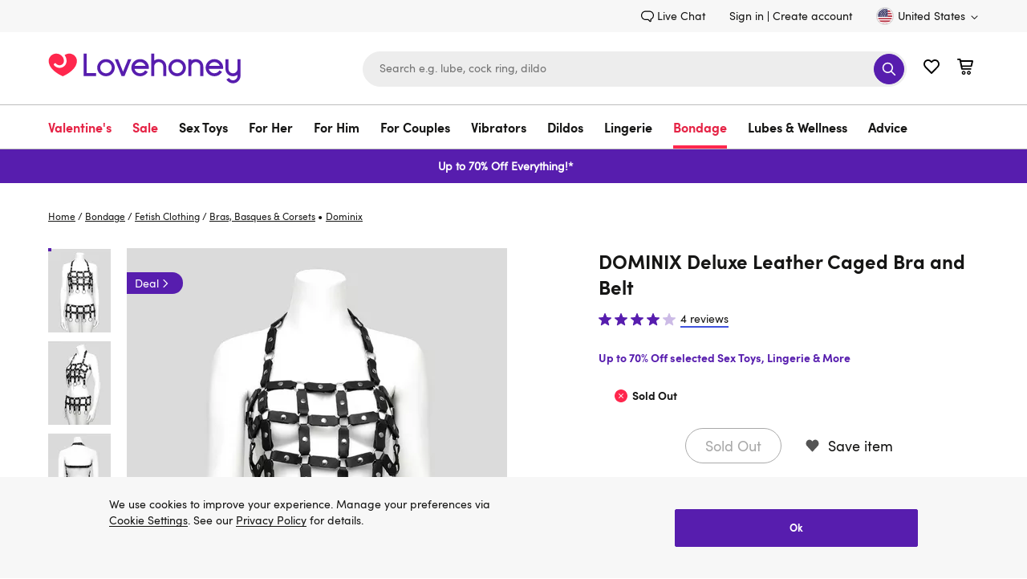

--- FILE ---
content_type: image/svg+xml
request_url: https://www.lovehoney.com/on/demandware.static/Sites-lvhn-us-Site/-/default/dw080efa21/images/noimagelarge.svg
body_size: 242
content:
<svg width="300" height="400" viewBox="0 0 300 400" fill="none" xmlns="http://www.w3.org/2000/svg">
<rect width="300" height="400" fill="white"/>
<path d="M150.046 240.972C139.97 236.634 102.472 216.593 102.472 187.026C102.472 172.549 114.021 160.713 128.146 160.713C137.348 160.713 145.491 165.712 150 173.21C152.439 177.218 153.819 181.98 153.819 187.026C153.819 195.325 147.24 202.069 139.142 202.069C134.587 202.069 130.492 199.947 127.824 196.599C126.351 194.571 123.545 194.147 121.566 195.703C119.588 197.212 119.174 200.088 120.692 202.116C121.244 202.823 121.842 203.483 122.486 204.144C126.949 208.717 132.885 211.217 139.188 211.217C145.491 211.217 151.426 208.717 155.889 204.144C160.352 199.57 162.791 193.486 162.791 187.026C162.791 179.246 160.352 172.031 156.165 166.183C160.49 162.741 165.965 160.666 171.854 160.666C186.025 160.666 197.528 172.455 197.528 186.979C197.62 216.593 160.122 236.634 150.046 240.972Z" fill="#D8D8D8"/>
</svg>

--- FILE ---
content_type: text/javascript; charset=utf-8
request_url: https://p.cquotient.com/pebble?tla=bdpc-lvhn-us&activityType=viewProduct&callback=CQuotient._act_callback0&cookieId=acCYPAmlRxxa6UP5NNfEqKAzfp&userId=&emailId=&product=id%3A%3Aa46478%7C%7Csku%3A%3A83537%7C%7Ctype%3A%3A%7C%7Calt_id%3A%3A&realm=BDPC&siteId=lvhn-us&instanceType=prd&locale=en_US&referrer=&currentLocation=https%3A%2F%2Fwww.lovehoney.com%2Fbondage%2Ffetish-clothing%2Fbras-basques-corsets%2Fp%2Fdominix-deluxe-leather-caged-bra-and-belt%2Fa46478g83537.html&ls=true&_=1769136092079&v=v3.1.3&fbPixelId=__UNKNOWN__&json=%7B%22cookieId%22%3A%22acCYPAmlRxxa6UP5NNfEqKAzfp%22%2C%22userId%22%3A%22%22%2C%22emailId%22%3A%22%22%2C%22product%22%3A%7B%22id%22%3A%22a46478%22%2C%22sku%22%3A%2283537%22%2C%22type%22%3A%22%22%2C%22alt_id%22%3A%22%22%7D%2C%22realm%22%3A%22BDPC%22%2C%22siteId%22%3A%22lvhn-us%22%2C%22instanceType%22%3A%22prd%22%2C%22locale%22%3A%22en_US%22%2C%22referrer%22%3A%22%22%2C%22currentLocation%22%3A%22https%3A%2F%2Fwww.lovehoney.com%2Fbondage%2Ffetish-clothing%2Fbras-basques-corsets%2Fp%2Fdominix-deluxe-leather-caged-bra-and-belt%2Fa46478g83537.html%22%2C%22ls%22%3Atrue%2C%22_%22%3A1769136092079%2C%22v%22%3A%22v3.1.3%22%2C%22fbPixelId%22%3A%22__UNKNOWN__%22%7D
body_size: 392
content:
/**/ typeof CQuotient._act_callback0 === 'function' && CQuotient._act_callback0([{"k":"__cq_uuid","v":"acCYPAmlRxxa6UP5NNfEqKAzfp","m":34128000},{"k":"__cq_bc","v":"%7B%22bdpc-lvhn-us%22%3A%5B%7B%22id%22%3A%22a46478%22%2C%22sku%22%3A%2283537%22%7D%5D%7D","m":2592000},{"k":"__cq_seg","v":"0~0.00!1~0.00!2~0.00!3~0.00!4~0.00!5~0.00!6~0.00!7~0.00!8~0.00!9~0.00","m":2592000}]);

--- FILE ---
content_type: application/javascript
request_url: https://forms.lovehoney.com/a4flkt7l2b/z9gd/44904/www.lovehoney.com/jsonp/z?cb=1769136105655&dre=l&callback=jQuery36406604151223300634_1769136105634&_=1769136105635
body_size: 1008
content:
jQuery36406604151223300634_1769136105634({"success":true,"dre":"l","response":"[base64].kCDQsejSYzQyDyyEQBBwAF8SGoJHIbGwAFQ2RjoiQWAA-3mazQs1AApDYwJipJiIOiKDZMWR0WoLAASLAAPQAVgA.[base64]"});

--- FILE ---
content_type: application/x-javascript; charset=utf-8
request_url: https://mon.lovehoney.com/f/trk/4/s/a-ff3fb5ff/p/sfcc.lovehoney.com/1445314602-0?mr=t1706796634&mi=%275.1135795408.1769136084256%27&cs=!t&e=!(viewProduct,viewPage,gt)&p=!((productId:a46478,sku:a46478g83537))&pt=product_page&bc=!(%27Bondage+%3E+Fetish+Clothing+%3E+Bras,+Basques+%26+Corsets%27)&cv=(accountType:%270%27,activeOffer:null,codedOffer:false,site:www.lovehoney.com,user_id:%27%27,user_login:false,zeroPriceProduct:false)&r=%27%27&sw=1280&sh=720&sc=24&j=!f&tg=!(!(79595),!(81498),!(79941))&u=%27https://www.lovehoney.com/bondage/fetish-clothing/bras-basques-corsets/p/dominix-deluxe-leather-caged-bra-and-belt/a46478g83537.html%27&fl=!f&hvc=!t&eoq=!t
body_size: 11914
content:
monetate.r4("1445314602-0",[{"args":[1769136091.097788],"op":"sst"},{"args":[{"content":"","discriminator":"ref","ref":"810/5484596.js","type":"javascript"},1],"actionId":5429501,"op":"insertJavascript"},{"args":[{"content":"","discriminator":"ref","ref":"810/4182942.js","type":"javascript"},1],"actionId":4414800,"op":"insertJavascript"},{"args":[{"content":"","discriminator":"ref","ref":"810/5034676.js","type":"javascript"},1],"actionId":5055253,"op":"insertJavascript"},{"args":[{"content":"","discriminator":"ref","ref":"810/5317138.js","type":"javascript"},1],"actionId":4926916,"op":"insertJavascript"},{"args":[{"content":"(function(window) { \n  \n    var CrossSellsViewAll = document.querySelector(\".product_detail-info\").querySelector(\".cross_sell\").querySelector(\".cross_sell-header\").querySelector('button');\n  \n  \n  if ( CrossSellsViewAll) {\n\n\n     window.monetateQ = window.monetateQ || [];\n     window.monetateQ.push([\"setPageType\", window.monetatePageData.pageType]);\n     window.monetateQ.push([\"setCustomVariables\",[{ name: \"site\", value: window.monetatePageData.site }],]);\n     monetateQ.push([\n       \n       'setCustomVariables', \n       [{name: 'PDPCrossSellsViewMore', value: 'true'}]\n     ]); \n    \n    window.monetateQ.push([\"trackData\", { nonPageView: true }]);\n  }\n     \n  \n})(window);\n\n\n\n\n\n\n  \n\n    \n    ","discriminator":"content","ref":"810/5406004.js","type":"javascript"},1],"actionId":4119211,"op":"insertJavascript"},{"args":[{"content":"","discriminator":"ref","ref":"810/5406008.js","type":"javascript"},1],"actionId":4063444,"op":"insertJavascript"},{"args":[{"content":"(() => {\nconst EXPERIENCE = \"generation-delayed-signup-modal\";\nconst LOCAL = false;\n\n\nconst scriptElement = document.createElement(\"script\");\nscriptElement.src = LOCAL ? `https://localhost:9000/${EXPERIENCE}.js` :  `https://d1yx7tdtmlx1ll.cloudfront.net/${EXPERIENCE}.js`;\ndocument.head.append(scriptElement);\n})();","discriminator":"content","ref":"810/5211642.js","type":"javascript"},1],"actionId":4825106,"op":"insertJavascript"},{"args":[{"content":"","discriminator":"ref","ref":"810/3505389.css","type":"css"}],"actionId":3768947,"op":"insertCSS"},{"args":[{"content":"","discriminator":"ref","ref":"810/4838069.js","type":"javascript"},1],"actionId":3768948,"op":"insertJavascript"},{"args":[{"content":"","discriminator":"ref","ref":"810/5406021.js","type":"javascript"},1],"actionId":5048930,"op":"insertJavascript"},{"args":[{"content":"//(function (window) {\nvar observer = new IntersectionObserver(function(entries) {\n\t// isIntersecting is true when element and viewport are overlapping\n\t// isIntersecting is false when element and viewport don't overlap\n\tif(entries[0].isIntersecting === true){\n\t\tconsole.log('Product Description has just become visible on screen');\n           \n      window.monetateQ = window.monetateQ || [];\n      monetateQ.push([\n        \"setCustomVariables\",\n        [{ name: \"DescriptionInViewport\", value: \"true\" }],\n      ]);\n\n      window.monetateQ.push([\"trackData\"]);\n      \n      observer.unobserve(document.querySelector(\"#sectionDescription\"));\n      return;\n      \n      \n    }\n}, { threshold: [0] });\n\nobserver.observe(document.querySelector(\"#sectionDescription\"));\n//})(window);","discriminator":"content","ref":"810/4594813.js","type":"javascript"},0],"actionId":4702206,"op":"insertJavascript"},{"args":[{"content":"(() => {\nconst EXPERIENCE = \"381.2-ET-generation\";\nconst LOCAL = false;\n\nconst scriptElement = document.createElement(\"script\");\nscriptElement.src = LOCAL ? `https://localhost:9000/${EXPERIENCE}.js` :  `https://d1yx7tdtmlx1ll.cloudfront.net/${EXPERIENCE}.js`;\ndocument.head.append(scriptElement);\n})();","discriminator":"content","ref":"810/4740045.js","type":"javascript"},1],"actionId":4818796,"op":"insertJavascript"},{"args":[{"content":"//(function (window) {\nvar observer = new IntersectionObserver(function(entries) {\n\t// isIntersecting is true when element and viewport are overlapping\n\t// isIntersecting is false when element and viewport don't overlap\n\tif(entries[0].isIntersecting === true){\n\t\tconsole.log('Product Description has just become visible on screen');\n           \n      window.monetateQ = window.monetateQ || [];\n      monetateQ.push([\n        \"setCustomVariables\",\n        [{ name: \"DescriptionInViewport2\", value: \"true\" }],\n      ]);\n\n      window.monetateQ.push([\"trackData\"]);\n      \n      observer.unobserve(document.querySelector(\"#sectionDescription\"));\n      return;\n      \n      \n    }\n}, { threshold: [0] });\n\nobserver.observe(document.querySelector(\"#sectionDescription\"));\n//})(window);","discriminator":"content","ref":"810/4749801.js","type":"javascript"},1],"actionId":4826481,"op":"insertJavascript"},{"args":[{"content":"const observer = new IntersectionObserver(entries => {\n  entries.forEach(entry => {\n    if (entry.isIntersecting === true) {\n      console.log(entry.target + ' has just become visible on screen');\n\n      window.monetateQ = window.monetateQ || [];\n      monetateQ.push([\n        \"setCustomVariables\",\n        [{ name: \"errorBlock\", value: \"true\" }],\n      ]);\n\n      window.monetateQ.push([\"trackData\"]);\n\n      observer.disconnect();\n      return; \n    }\n  });\n}, { threshold: [0] });\n\n\nconst errorBlock = document.querySelector(\".error_page\");\nif (errorBlock) {\n  observer.observe(errorBlock);\n}\n\n\n","discriminator":"content","ref":"810/4724674.js","type":"javascript"},1],"actionId":4804740,"op":"insertJavascript"},{"actionEvents":["op_impression"],"args":["<section id=\"usps-outer\">\n<div class=\"USP-item\">\n<div class=\"USP-item-inner\"><svg height=\"38\" viewbox=\"0 0 82.39 77.79\" xmlns=\"http://www.w3.org/2000/svg\"><defs>\n<style type=\"text/css\">.d{fill:#ff274d;}.e{fill:#fff;}.f{fill:#571dae;}\n</style>\n</defs><g id=\"a\"></g><g id=\"b\"><g id=\"c\"><g><polygon class=\"d\" points=\"75.27 53.62 46.23 67.27 46.23 42.57 75.27 28.92 75.27 53.62\"></polygon><path class=\"e\" d=\"M50.32,48.44c-.38,0-.74-.21-.91-.57-.23-.5-.02-1.1,.48-1.33l12.37-5.81c.5-.24,1.09-.02,1.33,.48,.23,.5,.02,1.1-.48,1.33l-12.37,5.81c-.14,.06-.28,.09-.42,.09Z\"></path><path class=\"e\" d=\"M50.32,60.29c-.38,0-.74-.21-.91-.57-.23-.5-.02-1.1,.48-1.33l12.37-5.81c.5-.24,1.09-.02,1.33,.48,.23,.5,.02,1.1-.48,1.33l-12.37,5.81c-.14,.06-.28,.09-.42,.09Z\"></path><polygon class=\"e\" points=\"72.4 42.91 66.57 45.65 66.57 38.91 72.4 36.17 72.4 42.91\"></polygon><path class=\"e\" d=\"M50.32,54.36c-.38,0-.74-.21-.91-.57-.23-.5-.02-1.1,.48-1.33l12.37-5.81c.5-.24,1.09-.02,1.33,.48,.23,.5,.02,1.1-.48,1.33l-12.37,5.81c-.14,.06-.28,.09-.42,.09Z\"></path></g><path class=\"f\" d=\"M82.31,19.94c-.01-.05-.04-.1-.06-.15-.05-.13-.1-.25-.16-.36-.04-.06-.08-.11-.12-.17-.07-.1-.14-.19-.23-.27-.06-.05-.12-.1-.18-.15-.05-.04-.1-.09-.15-.13-.04-.03-.09-.04-.14-.06-.04-.02-.06-.05-.1-.07L42.1,.2c-.57-.27-1.24-.27-1.81,0L1.22,18.59s-.07,.05-.1,.07c-.04,.02-.09,.04-.13,.06-.05,.03-.1,.08-.15,.12-.06,.05-.13,.1-.18,.15-.08,.08-.15,.17-.22,.26-.04,.06-.09,.11-.13,.18-.06,.11-.11,.22-.16,.34-.02,.06-.05,.11-.07,.17-.05,.18-.08,.37-.08,.57V57.28c0,.82,.48,1.57,1.22,1.92l39.07,18.39c.07,.03,.14,.05,.22,.07,.05,.02,.1,.04,.16,.05,.18,.05,.35,.08,.53,.08s.36-.03,.53-.08c.05-.01,.1-.04,.16-.05,.07-.02,.15-.04,.22-.07l39.07-18.39c.75-.35,1.22-1.1,1.22-1.92V20.51c0-.2-.03-.39-.08-.57Zm-41.11,16.61l-14.62-6.88L59.96,13.31l15.31,7.21-34.08,16.04Zm0-32.07l13.83,6.51L21.64,27.35l-14.52-6.83L41.19,4.48ZM4.25,23.86l18.5,8.71,16.32,7.68v32.07L4.25,55.93V23.86ZM78.14,55.93l-34.82,16.38V40.25l34.82-16.38V55.93Z\"></path></g></g></svg> <span class=\"USP-item-text\">Always discreet packaging </span></div>\n</div>\n\n<div class=\"USP-item\">\n<div class=\"USP-item-inner\"><svg fill=\" none\" height=\"38\" viewbox=\"0 0 32 32\" width=\"38\" xmlns=\"http://www.w3.org/2000/svg\"> <path d=\"M16 32C24.8366 32 32 24.8366 32 16C32 7.16344 24.8366 0 16 0C7.16344 0 0 7.16344 0 16C0 24.8366 7.16344 32 16 32Z\" fill=\"#FF274D\"></path> <path d=\"M16 29.243C13.3808 29.243 10.8204 28.4663 8.64264 27.0111C6.46483 25.556 4.76741 23.4877 3.76507 21.0679C2.76274 18.648 2.50046 15.9853 3.01144 13.4164C3.52242 10.8475 4.78378 8.48782 6.63585 6.63576C8.48792 4.78369 10.8476 3.52241 13.4165 3.01142C15.9853 2.50044 18.648 2.7627 21.0679 3.76503C23.4877 4.76736 25.556 6.46476 27.0111 8.64257C28.4663 10.8204 29.2431 13.3808 29.2431 16C29.2397 19.5112 27.8432 22.8776 25.3604 25.3604C22.8776 27.8432 19.5113 29.2396 16 29.243ZM16 3.97848C13.6224 3.97848 11.2981 4.68352 9.32119 6.00446C7.34426 7.3254 5.80346 9.2029 4.89358 11.3995C3.9837 13.5962 3.74561 16.0133 4.20946 18.3453C4.67331 20.6772 5.8183 22.8192 7.49953 24.5005C9.18077 26.1817 11.3228 27.3266 13.6547 27.7905C15.9867 28.2543 18.4038 28.0163 20.6005 27.1064C22.7971 26.1965 24.6746 24.6557 25.9955 22.6788C27.3165 20.7018 28.0215 18.3776 28.0215 16C28.0158 12.8134 26.7475 9.759 24.4942 7.50576C22.241 5.25253 19.1866 3.98417 16 3.97848Z\" fill=\"white\"></path> <path d=\"M16 22.1075C14.5505 21.4968 9.15273 18.6667 9.15273 14.5333C9.15273 13.5523 9.5424 12.6115 10.2361 11.9178C10.9298 11.2241 11.8706 10.8344 12.8516 10.8344C13.8326 10.8344 14.7734 11.2241 15.4671 11.9178C16.1608 12.6115 16.5506 13.5523 16.5506 14.5333C16.5504 14.9683 16.416 15.3926 16.1656 15.7483C15.9152 16.104 15.561 16.3737 15.1516 16.5205C14.7421 16.6674 14.2974 16.6842 13.878 16.5687C13.4587 16.4532 13.0852 16.211 12.8086 15.8753C12.706 15.7384 12.5531 15.6479 12.3837 15.6237C12.2143 15.5995 12.0423 15.6436 11.9054 15.7462C11.7685 15.8489 11.678 16.0017 11.6538 16.1711C11.6296 16.3405 11.6737 16.5126 11.7763 16.6494C11.8566 16.7505 11.9428 16.8468 12.0344 16.9376C12.5096 17.4135 13.1154 17.7376 13.7749 17.869C14.4345 18.0004 15.1182 17.9331 15.7395 17.6757C16.3608 17.4182 16.8917 16.9822 17.265 16.4228C17.6383 15.8634 17.8372 15.2058 17.8366 14.5333C17.838 13.4823 17.5051 12.458 16.8861 11.6086C17.433 11.1857 18.0876 10.9246 18.7754 10.8549C19.4633 10.7852 20.1569 10.9097 20.7776 11.2142C21.3983 11.5187 21.9213 11.9911 22.2871 12.5778C22.6529 13.1645 22.847 13.8419 22.8473 14.5333C22.8473 18.6839 17.4538 21.4968 16 22.1075Z\" fill=\"white\"></path> </svg> <span class=\"USP-item-text\"> 100 Day Pleasure Guarantee </span></div>\n</div>\n</section>\n","#content > div.product_detail.content-holder > main > div.product_detail-container.content-width > div.product_detail-info > div.product_detail-actions","after",null,{"content":"","discriminator":"content","ref":"810/3110891.css","type":"javascript"},{"content":"","discriminator":"ref","ref":"810/4387501.css","type":"css"},0,1],"actionId":5613023,"op":"allInOneV2"},{"args":[{"content":"","discriminator":"ref","ref":"810/5406034.js","type":"javascript"},1],"actionId":5310103,"op":"insertJavascript"},{"args":[{"content":"","discriminator":"ref","ref":"810/5406045.js","type":"javascript"},1],"actionId":4687161,"op":"insertJavascript"},{"args":[{"content":"","discriminator":"ref","ref":"810/5196570.js","type":"javascript"},1],"actionId":4931333,"op":"insertJavascript"},{"args":[{"content":"(() => {\nconst EXPERIENCE = \"lov1525-basket-interstitial\";\nconst LOCAL = false;\n\nconst scriptElement = document.createElement(\"script\");\nscriptElement.src = LOCAL ? `https://localhost:9000/${EXPERIENCE}.js` :  `https://d1yx7tdtmlx1ll.cloudfront.net/${EXPERIENCE}.js`;\ndocument.head.append(scriptElement);\n})();","discriminator":"content","ref":"810/5567509.js","type":"javascript"},1],"actionId":5657929,"op":"insertJavascript"},{"args":[{"content":"","discriminator":"ref","ref":"810/5376503.js","type":"javascript"},1],"actionId":5331300,"op":"insertJavascript"},{"args":[{"content":"(() => {\nconst EXPERIENCE = \"CEP-2545-no-datalayer-load-event\";\nconst LOCAL = false;\n\nconst scriptElement = document.createElement(\"script\");\nscriptElement.src = LOCAL ? `https://localhost:9000/${EXPERIENCE}.js` :  `https://d1yx7tdtmlx1ll.cloudfront.net/${EXPERIENCE}.js`;\ndocument.head.append(scriptElement);\n})();","discriminator":"content","ref":"810/5515531.js","type":"javascript"},1],"actionId":5456753,"op":"insertJavascript"},{"args":[{"content":"(() => {\nconst EXPERIENCE = \"lov1488-sp-gen\";\nconst LOCAL = false;\n  \nwindow.lc = window.lc || {};\nwindow.lc.spConfig = {\n SHOW_STOCK_BADGES: true,\n RANGE: '-2d'\n};\n\nconst scriptElement = document.createElement(\"script\");\nscriptElement.src = LOCAL ? `https://localhost:9000/${EXPERIENCE}.js` :  `https://d1yx7tdtmlx1ll.cloudfront.net/${EXPERIENCE}.js`;\ndocument.head.append(scriptElement);\n})();","discriminator":"content","ref":"810/5678023.js","type":"javascript"},1],"actionId":5631721,"op":"insertJavascript"},{"args":[{"content":"(() => {\nconst EXPERIENCE = \"lov1517-staff-picks-targeting\";\nconst MODE = \"prod\";\n  \nconst SOURCES = {\n  \"local\": \t\"https://localhost:9000\",\n  \"prod\": \t\"https://d1yx7tdtmlx1ll.cloudfront.net\",\n  \"qa\": \t\"https://d152n09yftmuov.cloudfront.net\",\n  \"lc_qa\": \t\"https://dchlglo66yfa2.cloudfront.net\",\n};\n\nconst scriptElement = document.createElement(\"script\");\nscriptElement.src = `${SOURCES[MODE]}/${EXPERIENCE}.js`;\ndocument.head.append(scriptElement);\n})();","discriminator":"content","ref":"810/5589167.js","type":"javascript"},1],"actionId":5517821,"op":"insertJavascript"},{"args":[{"content":"(() => {\n  const EXPERIENCE = \"lhus172-targeting\";\n  const LOCAL = false;\n\n  const scriptElement = document.createElement(\"script\");\n  scriptElement.src = LOCAL ? `https://localhost:9000/${EXPERIENCE}.js` :  `https://d1yx7tdtmlx1ll.cloudfront.net/${EXPERIENCE}.js`;\n  document.head.append(scriptElement);\n})();","discriminator":"content","ref":"810/5418162.js","type":"javascript"},1],"actionId":5027445,"op":"insertJavascript"},{"args":[{"content":".embeddedMessagingConversationButtonWrapper {\n  display:none;\n}","discriminator":"content","ref":"810/5685141.css","type":"css"}],"actionId":5583891,"op":"insertCSS"},{"args":[{"content":"@media only screen and (min-width: 768px) {\n  .header-icon .wishlist-link.minicart-link {\n    margin-left: 62px;\n  }\n}\n\n@media only screen and (min-width: 768px) and (max-width: 1199px) {\n  .header-search {\n    max-width: 320px;\n  }\n}","discriminator":"content","ref":"810/5646281.css","type":"css"}],"actionId":5638411,"op":"insertCSS"},{"args":[{"content":"(() => {\nconst EXPERIENCE = \"cep-2532-variant-a-flyout\";\nconst LOCAL = false;\n\nconst scriptElement = document.createElement(\"script\");\nscriptElement.src = LOCAL ? `https://localhost:9000/${EXPERIENCE}.js` :  `https://d1yx7tdtmlx1ll.cloudfront.net/${EXPERIENCE}.js`;\ndocument.head.append(scriptElement);\n})();","discriminator":"content","ref":"810/5660813.js","type":"javascript"},1],"actionId":5638412,"op":"insertJavascript"},{"args":["[data-analytics-ga4*=\"advent-calendar\"] .product-tile-body .strike-through, [href*=\"advent-calendar\"] .product-tile-body .strike-through, [data-analytics-ga4*=\"advent-calendar\"] .product_detail-prices .strike-through,  [data-analytics-ga4*=\"advent calendar\"] .product_detail-prices .strike-through, [data-analytics-ga4*=\"advent calendar\"] .product_detail-info .product_sticky-price .strike-through, [data-analytics-ga4*=\"advent-calendar\"] .product_detail-info .product_sticky-price .strike-through","class","price-info price-info-worth",1,{"content":".price-info-worth::before{\n\n  content: \"Worth\";\n  display: inline;\n}\n","discriminator":"content","ref":"810/5815187.css","type":"css"},1,0],"actionId":5679335,"op":"modifyAttribute"},{"args":[".price-info-worth","aria-label",null,1,{"content":"","discriminator":"content","ref":"810/3110891.css","type":"css"},1,1],"actionId":5679336,"op":"modifyAttribute"},{"args":[{"content":"#header > div.site-header.js-site-header {\n    position: relative;   \n}\n\nmain .product_detail-container .product_detail-image {\n  top: 15px;\n}","discriminator":"content","ref":"810/5857437.css","type":"css"}],"actionId":5710126,"op":"insertCSS"},{"args":[{"content":".margarete-embedded-btn {\n  display: none !important;\n}\n\n.margarete-embedded-btn.minimised, .margarete--restored, .margarete--interacted {\n  display: flex !important;\n}\n","discriminator":"content","ref":"810/5905416.css","type":"css"}],"actionId":5748484,"op":"insertCSS"},{"args":[[{"split":"Experiment","reports":[6340,3805],"id":1332869,"key":"asentryintegration-sand_1332869","variant_id":1592044},{"split":"Experiment","reports":[3945,6340,3805],"id":1611044,"key":"lcdefaulterrorssentry-SAND_1611044","variant_id":1967480},{"split":"Experiment","reports":[3945,6340,3805],"id":1833260,"key":"1771ET-Generation-Out-of_1833260","variant_id":2280001},{"split":"Experiment","reports":[3945,6340,3805],"id":1787616,"key":"lcspdatacollector-sand_1787616","variant_id":2217775},{"split":"Experiment","reports":[3945,6340,3805],"id":1508517,"key":"2631ET-Generation-DTS-Opens_1508517","variant_id":1829686},{"split":"Experiment","reports":[3945,6340,3805],"id":1487227,"key":"glov761popularproductsbasket_1487227","variant_id":1801183},{"split":"Experiment","reports":[3945,6340,3805],"id":1750554,"key":"glhus58noemailsignuponadded-sand_1750554","variant_id":2165681},{"split":"Experiment","reports":[6340,3805],"id":1377273,"key":"cbf2k19pybmessaging-prod-v38_1377273","variant_id":1649560},{"split":"Control","reports":[3945,6340,3805],"id":1393619,"key":"2362ET-DTS-Hide-bundle_1393619","variant_id":1672159},{"split":"Experiment","reports":[3945,6340,3805],"id":1830973,"key":"CEP2064-Expert-Choice-(orig_1830973","variant_id":2276955},{"split":"Experiment","reports":[3945,6340,3805],"id":1709526,"key":"RS-381ET-PDP-HTML_1709526","variant_id":2106507},{"split":"Experiment","reports":[3945,6340,3805],"id":1748493,"key":"3813ETJM-PDP-HTML-generation_1748493","variant_id":2162528},{"split":"Experiment","reports":[3945],"id":1748493,"key":"3813ETJM-PDP-HTML-generation_1748493","variant_id":2162528},{"split":"Experiment","reports":[3945,6340,3805],"id":1744322,"key":"499-Error-page-handling_1744322","variant_id":2156192},{"split":"Experiment","reports":[3945,6340,3805],"id":2017237,"key":"3378TEMP-TESTET-RS-Trust_2017237","variant_id":2532331},{"split":"Experiment","reports":[3945,6340,3805],"id":1916939,"key":"3745LC-glov938dynamicaddtocartbuttonlov1175-PROD_1916939","variant_id":2399742},{"split":"Experiment","reports":[3945,6340,3805],"id":1704019,"key":"glov1151adblocktrackingreviews-PROD_1704019","variant_id":2098478},{"split":"Experiment","reports":[3945,6340,3805],"id":1789359,"key":"clov1239crosssessionstitching-SAND_1789359","variant_id":2220116},{"split":"Experiment","reports":[3945,6340,3805],"id":2032927,"key":"KE-3677LC-clov929redirect-with_2032927","variant_id":2552628},{"split":"Experiment","reports":[3945,6340,3805],"id":1924017,"key":"RS-CEP2396-sending-Cart_1924017","variant_id":2409875},{"split":"Experiment","reports":[3945,6340,3805],"id":1965743,"key":"JM-CEP2545-Monitor-missing_1965743","variant_id":2466061},{"split":"Experiment","reports":[3945,6340,3805],"id":2024072,"key":"glov1488newspaggr-SERV_2024072","variant_id":2541238},{"split":"Experiment","reports":[3805],"id":1985656,"key":"275LC-ga55socialproofstaffpicks-CI/CD-SAND_1985656","variant_id":2491473},{"split":"Experiment","reports":[3945,6340,3805],"id":1824297,"key":"glov1288imgcarouselreview-SAND_1824297","variant_id":2267976},{"split":"Experiment","reports":[3945,6340,3805],"id":2007531,"key":"RM-DP4768-Block-chatbot_2007531","variant_id":2519891},{"split":"Experiment","reports":[3945,6340,3805],"id":2026654,"key":"Promoted-copy-of-clov687_2026654","variant_id":2544556},{"split":"Experiment","reports":[3945],"id":2026654,"key":"Promoted-copy-of-clov687_2026654","variant_id":2544556},{"split":"Experiment","reports":[3945,6340,3805],"id":2040895,"key":"RS-Pure-CSS-automated_2040895","variant_id":2562528},{"split":"Experiment","reports":[3945],"id":2040895,"key":"RS-Pure-CSS-automated_2040895","variant_id":2562528},{"split":"Experiment","reports":[3945,6340,3805],"id":2053619,"key":"CEP2856-100-RELEASE-CANDIDATE_2053619","variant_id":2578740},{"split":"Experiment","reports":[3945,6340,3805],"id":2065995,"key":"MB-DP5233-Hide-Margarete_2065995","variant_id":2594302}]],"op":"sr2"},{"eventId":85776,"args":["lc-test-metric"],"op":"trackApi"},{"eventId":85930,"args":["#header > div.site-header.js-site-header > div.navigation-container-outer > div.content-width.header-holder-inner > div.logo-search-holder > div.logo_holder","equal",""],"op":"trackElement"},{"eventId":86554,"args":["lc-a43-product-pageview"],"op":"trackApi"},{"eventId":86555,"args":["lc-a43-product-purchase"],"op":"trackApi"},{"eventId":86556,"args":["lc-a43-product-click"],"op":"trackApi"},{"eventId":86557,"args":["lc-a46-add-to-basket"],"op":"trackApi"},{"eventId":86558,"args":["lc-a46-purchase"],"op":"trackApi"},{"eventId":86592,"args":["lc-bf-2k19-banner-click"],"op":"trackApi"},{"eventId":86723,"args":["lc-a47-purchase-pdp"],"op":"trackApi"},{"eventId":86724,"args":["lc-a47-purchase-plp"],"op":"trackApi"},{"eventId":86725,"args":["lc-a47-product-click"],"op":"trackApi"},{"eventId":86726,"args":["lc-a47-add-to-bag"],"op":"trackApi"},{"eventId":87069,"args":["#footercontent > div.content-width > div.footer_subscribe > div.footer_subscribe-form > form"],"op":"trackForm"},{"eventId":87129,"args":["#footercontent > div.content-width > div.footer_subscribe > div.footer_subscribe-form > form > div.footer_subscribe-form_group.input_submit-group > button.input_submit-button.btn-submit-icon"],"op":"trackClick"},{"eventId":87131,"args":["#monetate_selectorHTML_d853b9d_0 > div > div.footer_subscribe-form > form > div.footer_subscribe-form_group.input_submit-group > button > svg"],"op":"trackClick"},{"eventId":88097,"args":["lc-a47-search-product-click"],"op":"trackApi"},{"eventId":88098,"args":["lc-a47-purchase-search"],"op":"trackApi"},{"eventId":93317,"args":["lc-a50-product-click"],"op":"trackApi"},{"eventId":94490,"args":["lc-a54-close"],"op":"trackApi"},{"eventId":94491,"args":["lc-a54-input-focus"],"op":"trackApi"},{"eventId":94492,"args":["lc-a54-submit"],"op":"trackApi"},{"eventId":96357,"args":["lc-a54-submit-close"],"op":"trackApi"},{"eventId":97144,"args":["lc-lov717-low-stock-filter-selected"],"op":"trackApi"},{"eventId":97145,"args":["lc-lov717-selling-fast-filter-selected"],"op":"trackApi"},{"eventId":97146,"args":["lc-lov717-selling-fast-product-click"],"op":"trackApi"},{"eventId":97147,"args":["lc-lov717-low-stock-product-click"],"op":"trackApi"},{"eventId":97148,"args":["lc-lov717-low-stock-product-purchase"],"op":"trackApi"},{"eventId":97149,"args":["lc-lov717-selling-fast-product-purchase"],"op":"trackApi"},{"eventId":98224,"args":["lc-server-side-test-metric"],"op":"trackApi"},{"eventId":98717,"args":["#productForm > p.prod-quantity-submit > button.button.lrg-arrow:first-of-type"],"op":"trackClick"},{"eventId":99510,"args":["lc-a55-click-labelled-product"],"op":"trackApi"},{"eventId":99511,"args":["lc-a55-click-staff-pick-label-pdp"],"op":"trackApi"},{"eventId":99512,"args":["lc-a55-visit-labelled-product"],"op":"trackApi"},{"eventId":99513,"args":["lc-a55-click-category-link"],"op":"trackApi"},{"eventId":99803,"args":["lc-metric-lov770-dildo-finder-interaction"],"op":"trackApi"},{"eventId":99804,"args":["lc-metric-lov770-dildo-finder-step-1"],"op":"trackApi"},{"eventId":99805,"args":["lc-metric-lov770-dildo-finder-step-2"],"op":"trackApi"},{"eventId":99806,"args":["lc-metric-lov770-dildo-finder-step-3"],"op":"trackApi"},{"eventId":99807,"args":["lc-metric-lov770-dildo-finder-step-4"],"op":"trackApi"},{"eventId":99808,"args":["lc-metric-lov770-dildo-finder-complete"],"op":"trackApi"},{"eventId":99809,"args":["lc-metric-lov770-dildo-purchase"],"op":"trackApi"},{"eventId":99810,"args":["lc-metric-lov770-dildo-finder-purchase"],"op":"trackApi"},{"eventId":101292,"args":["lc-metric-lov826-hero-banner-click"],"op":"trackApi"},{"eventId":101293,"args":["lc-metric-lov826-product-tile-click"],"op":"trackApi"},{"eventId":101792,"args":[".lc-lov736-container-productInfo-addToBasket"],"op":"trackClick"},{"eventId":101793,"args":["'button.product_cart-remove[data-pid=\"65525\"]'"],"op":"trackClick"},{"eventId":102571,"args":["lc-metric-lov734-step-1"],"op":"trackApi"},{"eventId":102574,"args":["lc-metric-lov734-step-2"],"op":"trackApi"},{"eventId":102576,"args":["lc-metric-lov734-step-3"],"op":"trackApi"},{"eventId":102579,"args":["lc-metric-lov734-step-4"],"op":"trackApi"},{"eventId":102582,"args":["lc-metric-lov734-add-to-cart"],"op":"trackApi"},{"eventId":102585,"args":["lc-metric-lov734-purchase"],"op":"trackApi"},{"eventId":102588,"args":["lc-metric-lov734-details-drawer-click"],"op":"trackApi"},{"eventId":107233,"args":["#header > div.site-header.js-site-header > div.navigation-container-outer > div.content-width.header-holder-inner.js-header-holder-inner > div.logo-search-holder > div.header-search.header-search-mobile > div.header-search-form > div > form > div.input_submit-group > div.form-group > button.input_submit-button.btn-submit-icon"],"op":"trackClick"},{"eventId":107246,"args":["#header > div.site-header.js-site-header > div.navigation-container-outer > div.content-width.header-holder-inner.js-header-holder-inner > div.logo-search-holder > div.header-search.header-search-mobile > div.header-search-form > div > form"],"op":"trackForm"},{"eventId":107250,"args":["#header > div.site-header.js-site-header > div.navigation-container-outer > div.content-width.header-holder-inner.js-header-holder-inner > div.logo-search-holder > div.header-search.header-search-mobile > div.header-search-form > div > form > div.input_submit-group > div.form-group > input.input_submit.header-search-input"],"op":"trackClick"},{"eventId":107282,"args":["#suggestionModal > div.suggestions_body > div.suggestions > div.suggestions-content > ul.product-tiles"],"op":"trackClick"},{"eventId":107285,"args":["#suggestionModal > div.suggestions_body > div.suggestions > div.suggestions-content > div.suggestions-links"],"op":"trackClick"},{"eventId":107311,"args":["#suggestionModal > div.suggestions_body > div.suggestions > div.suggestions-header > div.suggestions-header-title"],"op":"trackClick"},{"eventId":107312,"args":["#suggestionModal > div.suggestions_body > div.suggestions > div.suggestions-header > div.suggestions-header-title > a.suggestions-product-view.btn-primary-adaptive"],"op":"trackClick"},{"eventId":108044,"args":["lc-metric-lov915-add-to-cart"],"op":"trackApi"},{"eventId":108045,"args":["lc-metric-lov915-details-drawer-opened"],"op":"trackApi"},{"eventId":108046,"args":["lc-metric-lov915-step-1"],"op":"trackApi"},{"eventId":108047,"args":["lc-metric-lov915-step-2"],"op":"trackApi"},{"eventId":108048,"args":["lc-metric-lov915-step-3"],"op":"trackApi"},{"eventId":108049,"args":["lc-metric-lov915-step-4"],"op":"trackApi"},{"eventId":108050,"args":["lc-metric-lov915-details-drawer-product-removed"],"op":"trackApi"},{"eventId":108051,"args":["lc-metric-lov915-details-drawer-product-selected"],"op":"trackApi"},{"eventId":108681,"args":["359Experiment","equal","VariantB"],"op":"trackCookie"},{"eventId":108682,"args":["359Experiment","equal","VariantA"],"op":"trackCookie"},{"eventId":108803,"args":["lc-metric-lov937-carousel-use"],"op":"trackApi"},{"eventId":109072,"args":["lc-metric-lov932-add-to-basket"],"op":"trackApi"},{"eventId":109076,"args":["lc-metric-lov932-3rd-product-in-full-view"],"op":"trackApi"},{"eventId":109180,"args":["lc-metric-lov975-product-link-click"],"op":"trackApi"},{"eventId":109184,"args":["lc-metric-lov975-add-to-basket"],"op":"trackApi"},{"eventId":109186,"args":["lc-metric-lov975-3rd-product-in-full-view"],"op":"trackApi"},{"eventId":109335,"args":["lc-metric-lov987-monetate-img-load"],"op":"trackApi"},{"eventId":109336,"args":["lc-metric-lov987-lh-img-load"],"op":"trackApi"},{"eventId":109337,"args":["lc-metric-lov987-monetate-script-load"],"op":"trackApi"},{"eventId":109338,"args":["lc-metric-lov987-lh-script-load"],"op":"trackApi"},{"eventId":109705,"args":["lc-metric-lov949-carousel-interaction"],"op":"trackApi"},{"eventId":109706,"args":["lc-metric-lov949-video-thumbnail-click"],"op":"trackApi"},{"eventId":110256,"args":["lc-metric-lov876-purchase"],"op":"trackApi"},{"eventId":110257,"args":["lc-metric-lov876-add-to-basket"],"op":"trackApi"},{"eventId":110722,"args":["lc-metric-lov929-click-proceed-to-basket"],"op":"trackApi"},{"eventId":110767,"args":["lc-metric-lov972-shipping-step"],"op":"trackApi"},{"eventId":111858,"args":["lc-metric-lov972-proceed-with-card-click"],"op":"trackApi"},{"eventId":112794,"args":["lc-metric-lov954-add-to-cart"],"op":"trackApi"},{"eventId":113041,"args":["lc-metric-lov1021-product-click"],"op":"trackApi"},{"eventId":113042,"args":["lc-metric-lov1021-used-stars"],"op":"trackApi"},{"eventId":113043,"args":["lc-metric-lov1021-used-input"],"op":"trackApi"},{"eventId":113178,"args":[".mt-3by3-main-container"],"op":"trackClick"},{"eventId":113179,"args":[".mt-4by4-main-container"],"op":"trackClick"},{"eventId":113180,"args":[".mt-6by6-main-container"],"op":"trackClick"},{"eventId":113404,"args":["lc-a56-input-focus"],"op":"trackApi"},{"eventId":113405,"args":["lc-a56-submit"],"op":"trackApi"},{"eventId":113406,"args":["lc-a56-close"],"op":"trackApi"},{"eventId":113407,"args":["lc-a56-submit-close"],"op":"trackApi"},{"eventId":113622,"args":["lc-metric-lov954-add-to-cart"],"op":"trackApi"},{"eventId":114308,"args":["lc-metric-lov1138-details-drawer-opened"],"op":"trackApi"},{"eventId":114309,"args":["lc-metric-lov1138-step-1"],"op":"trackApi"},{"eventId":114310,"args":["lc-metric-lov1138-step-2"],"op":"trackApi"},{"eventId":114311,"args":["lc-metric-lov1138-step-3"],"op":"trackApi"},{"eventId":114312,"args":["lc-metric-lov1138-step-4"],"op":"trackApi"},{"eventId":114313,"args":["lc-metric-lov1138-add-to-cart"],"op":"trackApi"},{"eventId":114513,"args":["lc-metric-lov938-add-to-cart-clicked"],"op":"trackApi"},{"eventId":115834,"args":["lc-metric-lov938-1175-add-to-cart-clicked"],"op":"trackApi"},{"eventId":115888,"args":["lc-metric-lov1110-item-click"],"op":"trackApi"},{"eventId":115889,"args":["lc-metric-lov1110-item-add-to-cart"],"op":"trackApi"},{"eventId":115890,"args":["lc-metric-lov1110-item-purchase"],"op":"trackApi"},{"eventId":115896,"args":["lc-metric-lov1110-load-more-click"],"op":"trackApi"},{"eventId":116304,"args":["lc-metric-lov1178-menu-item-click"],"op":"trackApi"},{"eventId":116305,"args":["lc-metric-lov1178-menu-open"],"op":"trackApi"},{"eventId":116332,"args":["lc-metric-lov1178-brand-click"],"op":"trackApi"},{"eventId":116982,"args":["lc-metric-lhus5-cuckoo-tile-click"],"op":"trackApi"},{"eventId":116983,"args":["lc-metric-lhus5-nav-tile-click"],"op":"trackApi"},{"eventId":117477,"args":["lc-metric-lhus5-ppc-user"],"op":"trackApi"},{"eventId":117549,"args":["lc-metric-lov1180-topcta-shop-all"],"op":"trackApi"},{"eventId":117550,"args":["lc-metric-lov1180-topcta-find-store"],"op":"trackApi"},{"eventId":117551,"args":["lc-metric-lov1180-location-search"],"op":"trackApi"},{"eventId":117552,"args":["lc-metric-lov1180-item-purchase"],"op":"trackApi"},{"eventId":117553,"args":["lc-metric-lov1180-newtab-directions"],"op":"trackApi"},{"eventId":117554,"args":["lc-metric-lov1180-map-drag"],"op":"trackApi"},{"eventId":117555,"args":["lc-metric-lov1180-map-zoom"],"op":"trackApi"},{"eventId":117556,"args":["lc-metric-lov1180-tab-toggle"],"op":"trackApi"},{"eventId":117836,"args":["lc-metric-lov960-banner-click"],"op":"trackApi"},{"eventId":117902,"args":["lc-metric-lhus13-grid-click"],"op":"trackApi"},{"eventId":118314,"args":["lc-metric-lhus33-reviews-click"],"op":"trackApi"},{"eventId":118424,"args":["lc-metric-lhus40-account-created-optin"],"op":"trackApi"},{"eventId":118425,"args":["lc-metric-lhus40-account-created-not-optin"],"op":"trackApi"},{"eventId":119163,"args":["lc-metric-lhus58-close"],"op":"trackApi"},{"eventId":119164,"args":["lc-metric-lhus58-input-focus"],"op":"trackApi"},{"eventId":119165,"args":["lc-metric-lhus58-submit"],"op":"trackApi"},{"eventId":119166,"args":["lc-metric-lhus58-submit-close"],"op":"trackApi"},{"eventId":119269,"args":["lc-metric-lhus61-reviewed-article"],"op":"trackApi"},{"eventId":119274,"args":["lc-metric-lhus61-not-reviewed-article-clicked"],"op":"trackApi"},{"eventId":119308,"args":["lc-metric-lhus66-product-clicked"],"op":"trackApi"},{"eventId":119783,"args":[".lc-lov1118-categories--item"],"op":"trackClick"},{"eventId":120317,"args":["lc-metric-lhus62-accordeon-clicked-key-features"],"op":"trackApi"},{"eventId":120318,"args":["lc-metric-lhus62-accordeon-clicked-description"],"op":"trackApi"},{"eventId":120319,"args":["lc-metric-lhus62-accordeon-clicked-specifications"],"op":"trackApi"},{"eventId":120320,"args":["lc-metric-lhus62-accordeon-clicked-videos-guides"],"op":"trackApi"},{"eventId":120629,"args":["lc-metric-lhus72-video-click"],"op":"trackApi"},{"eventId":120645,"args":["lc-metric-lhus96-opted-in"],"op":"trackApi"},{"eventId":120646,"args":["lc-metric-lhus96-address-not-in-ca"],"op":"trackApi"},{"eventId":120647,"args":["lc-metric-lhus96-billing-same-as-shipping"],"op":"trackApi"},{"eventId":122659,"args":["lc-metric-lov1200-banner-click"],"op":"trackApi"},{"eventId":122660,"args":["lc-metric-lov1200-offer-completed"],"op":"trackApi"},{"eventId":109068,"args":["lc-metric-lov932-product-link-click"],"op":"trackApi"},{"eventId":124415,"args":["am-metric-amer26-product-link-click"],"op":"trackApi"},{"eventId":124416,"args":["am-metric-amer26-add-to-basket"],"op":"trackApi"},{"eventId":124417,"args":["am-metric-amer26-3rd-product-in-full-view"],"op":"trackApi"},{"eventId":125638,"args":["lc-metric-lov1288-review-tile-visible"],"op":"trackApi"},{"eventId":126482,"args":["lc-metric-lhus152-color-swatch-selected"],"op":"trackApi"},{"eventId":126483,"args":["lc-metric-lhus152-slide-changed"],"op":"trackApi"},{"eventId":126558,"args":["lc-metric-lhus145-video-click"],"op":"trackApi"},{"eventId":126572,"args":["lc-metric-lhus145-video-paused"],"op":"trackApi"},{"eventId":126573,"args":["lc-metric-lhus145-video-played"],"op":"trackApi"},{"eventId":126574,"args":["lc-metric-lhus145-video-unmuted"],"op":"trackApi"},{"eventId":127029,"args":["lc-metric-lhus149-soreto-fired"],"op":"trackApi"},{"eventId":127030,"args":["lc-metric-lhus149-acc-form-submitted"],"op":"trackApi"},{"eventId":127031,"args":["lc-metric-lhus149-email-subscribe-checked"],"op":"trackApi"},{"eventId":127032,"args":["lc-metric-lhus149-donate-picked-and-clicked"],"op":"trackApi"},{"eventId":127033,"args":["lc-metric-lhus149-recs-clicked"],"op":"trackApi"},{"eventId":127034,"args":["lc-metric-lhus149-recent-clicked"],"op":"trackApi"},{"eventId":127415,"args":["lc-metric-lov1323-productreviews-nav-click"],"op":"trackApi"},{"eventId":127416,"args":["lc-metric-lov1323-productvideosguides-nav-click"],"op":"trackApi"},{"eventId":127417,"args":["lc-metric-lov1323-productspecifications-nav-click"],"op":"trackApi"},{"eventId":127418,"args":["lc-metric-lov1323-productdescription-nav-click"],"op":"trackApi"},{"eventId":127419,"args":["lc-metric-lov1323-productkeyfeatures-nav-click"],"op":"trackApi"},{"eventId":127420,"args":["lc-metric-lov1323-pagestart-nav-click"],"op":"trackApi"},{"eventId":127421,"args":["lc-metric-lov1323-in-page-navigation-visible"],"op":"trackApi"},{"eventId":127466,"args":["lc-metric-cep2064-visit-product-click"],"op":"trackApi"},{"eventId":127467,"args":["lc-metric-cep2064-expert-link-click"],"op":"trackApi"},{"eventId":127468,"args":["lc-metric-cep2064-expert-badge-click"],"op":"trackApi"},{"eventId":127476,"args":["lc-metric-cep2064-experts-plp-click"],"op":"trackApi"},{"eventId":127658,"args":["lc-metric-lhus172-review-tile-visible"],"op":"trackApi"},{"eventId":127659,"args":["lc-metric-lhus172-reviews-click"],"op":"trackApi"},{"eventId":127755,"args":["lc-metric-lhus158-color-btn-click"],"op":"trackApi"},{"eventId":127756,"args":["lc-metric-lhus158-add-wishlist-click"],"op":"trackApi"},{"eventId":128505,"args":["lc-metric-lhus175-bundle-open"],"op":"trackApi"},{"eventId":128506,"args":["lc-metric-lhus175-bundle-close"],"op":"trackApi"},{"eventId":128507,"args":["lc-metric-lhus175-go-to-bundle-page"],"op":"trackApi"},{"eventId":129051,"args":["email-subscribed"],"op":"trackApi"},{"eventId":130510,"args":["#Male-Masturbators"],"op":"trackClick"},{"eventId":130511,"args":["#prostate-massagers"],"op":"trackClick"},{"eventId":130512,"args":["#blowmotion-with-review"],"op":"trackClick"},{"eventId":130513,"args":["#blowmotion-without-review"],"op":"trackClick"},{"eventId":131266,"args":["lc-metric-lov1016-bundle-interaction"],"op":"trackApi"},{"eventId":131271,"args":["lc-metric-lov1016-quick-view-click"],"op":"trackApi"},{"eventId":131276,"args":["lc-metric-lov1016-thumbnail-click"],"op":"trackApi"},{"eventId":132026,"args":["#mm-4-cta-value"],"op":"trackClick"},{"eventId":132027,"args":["#mm-2-cta-value"],"op":"trackClick"},{"eventId":132028,"args":["#mm-4-cta-top-rated"],"op":"trackClick"},{"eventId":132029,"args":["#mm-2-cta-top-rated"],"op":"trackClick"},{"eventId":132102,"args":["#MD24-All-70%-Off"],"op":"trackClick"},{"eventId":132103,"args":["#MD24-Sex-Toys-70%-Off"],"op":"trackClick"},{"eventId":132106,"args":["#Jive2-cuckoo"],"op":"trackClick"},{"eventId":132107,"args":["#app-controlled-cuckoo"],"op":"trackClick"},{"eventId":132108,"args":["#crotchless-panty-cuckoo"],"op":"trackClick"},{"eventId":132541,"args":["lc-metric-lov1323-scrolled-to-reviews-section"],"op":"trackApi"},{"eventId":133169,"args":["#blend-cuckoo"],"op":"trackClick"},{"eventId":133174,"args":["#g-spot-cuckoo"],"op":"trackClick"},{"eventId":133175,"args":["#dildo-cuckoo"],"op":"trackClick"},{"eventId":133251,"args":["#bridal-cuckoo"],"op":"trackClick"},{"eventId":133252,"args":["#basques-cuckoo"],"op":"trackClick"},{"eventId":133253,"args":["#games-cuckoo"],"op":"trackClick"},{"eventId":133254,"args":["#better-sex-for-her-cuckoo"],"op":"trackClick"},{"eventId":133255,"args":["#better-sex-for-him-cuckoo"],"op":"trackClick"},{"eventId":133384,"args":["lc-metric-lov728-def-completed"],"op":"trackApi"},{"eventId":133385,"args":["lc-metric-lov728-def-completed-all"],"op":"trackApi"},{"eventId":133386,"args":["lc-metric-lov728-def-mail-subscribe"],"op":"trackApi"},{"eventId":133387,"args":["lc-metric-lov728-completed"],"op":"trackApi"},{"eventId":133388,"args":["lc-metric-lov728-completed-all"],"op":"trackApi"},{"eventId":133389,"args":["lc-metric-lov728-mail-subscribe"],"op":"trackApi"},{"eventId":133390,"args":["lc-metric-lov728-user-select"],"op":"trackApi"},{"eventId":133975,"args":["#massage-wands-cuckoo"],"op":"trackClick"},{"eventId":133976,"args":["#sale-cuckoo"],"op":"trackClick"},{"eventId":134220,"args":["lc-metric-lov1323-productcomparison-nav-click"],"op":"trackApi"},{"eventId":134649,"args":["#katy-cuckoo"],"op":"trackClick"},{"eventId":134865,"args":["lc-metric-et20-signup-form-input-focus"],"op":"trackApi"},{"eventId":134866,"args":["lc-metric-et20-signup-form-submit-success"],"op":"trackApi"},{"eventId":134867,"args":["lc-metric-et20-signup-form-submit"],"op":"trackApi"},{"eventId":134868,"args":["lc-metric-et20-signup-form-submit-invalid"],"op":"trackApi"},{"eventId":134869,"args":["lc-metric-et20-popup-close"],"op":"trackApi"},{"eventId":134963,"args":["#destress-cuckoo"],"op":"trackClick"},{"eventId":134964,"args":["#travel-cuckoo"],"op":"trackClick"},{"eventId":135944,"args":["#anal-cuckoo"],"op":"trackClick"},{"eventId":135945,"args":["#beginner-bondage-cuckoo"],"op":"trackClick"},{"eventId":136019,"args":["#ai-cuckoo"],"op":"trackClick"},{"eventId":136020,"args":["#ai-teaser"],"op":"trackClick"},{"eventId":136588,"args":["#advent-cuckoo"],"op":"trackClick"},{"eventId":136589,"args":["#gifting-cuckoo"],"op":"trackClick"},{"eventId":136834,"args":["#hp-lead"],"op":"trackClick"},{"eventId":136886,"args":["#advent-gif"],"op":"trackClick"},{"eventId":137326,"args":["#pheromone-cuckoo"],"op":"trackClick"},{"eventId":137330,"args":["#costume-cuckoo"],"op":"trackClick"},{"eventId":138041,"args":["#xmas-cuckoo"],"op":"trackClick"},{"eventId":138510,"args":["#googlepay-bottom-button-container > span.adyen-checkout__paywithgoogle > div.gpay-card-info-container-fill"],"op":"trackClick"},{"eventId":138535,"args":["lc-metric-lov1500-purchase"],"op":"trackApi"},{"eventId":138780,"args":["#bfsextoys"],"op":"trackClick"},{"eventId":138781,"args":["#bflingerie"],"op":"trackClick"},{"eventId":138782,"args":["#bfbondage"],"op":"trackClick"},{"eventId":138783,"args":["#bfbestsellers"],"op":"trackClick"},{"eventId":138821,"args":["lc-metric-lov1500-add-to-cart"],"op":"trackApi"},{"eventId":138822,"args":["lc-metric-lov1500-reviewed-item-clicked"],"op":"trackApi"},{"eventId":139025,"args":["#bf-bg-gif"],"op":"trackClick"},{"eventId":139026,"args":["#bf-text-gif"],"op":"trackClick"},{"eventId":139465,"args":["#bfpp-PDP"],"op":"trackClick"},{"eventId":139986,"args":["#content > div.orderconfirmation.content-holder > div.orderconfirmation-wrapper.content-width > main.orderconfirmation-inner > div.orderconfirmation-sidebar > ul.summary-body > li.summary-item:eq(1) > div.summary-content:eq(1) > div.summary-content.summary-row > div.total-label > div.summary-label","equal","Payment Card"],"op":"trackElement"},{"eventId":139987,"args":["#content > div.orderconfirmation.content-holder > div.orderconfirmation-wrapper.content-width > main.orderconfirmation-inner > div.orderconfirmation-sidebar > ul.summary-body > li.summary-item:eq(1) > div.summary-content:eq(1) > div.summary-content.summary-row > div.summary-label","contain","PayPal"],"op":"trackElement"},{"eventId":139988,"args":["#content > div.orderconfirmation.content-holder > div.orderconfirmation-wrapper.content-width > main.orderconfirmation-inner > div.orderconfirmation-sidebar > ul.summary-body > li.summary-item:eq(1) > div.summary-content:eq(1) > div.summary-content.summary-row > div.summary-label","contain","Clearpay"],"op":"trackElement"},{"eventId":139989,"args":["#content > div.orderconfirmation.content-holder > div.orderconfirmation-wrapper.content-width > main.orderconfirmation-inner > div.orderconfirmation-sidebar > ul.summary-body > li.summary-item:eq(1) > div.summary-content:eq(1) > div.summary-content.summary-row > div.summary-label","contain","Google Pay"],"op":"trackElement"},{"eventId":139990,"args":["lc-metric-lov1581-click-googlepay"],"op":"trackApi"},{"eventId":139991,"args":["lc-metric-lov1581-click-paypal"],"op":"trackApi"},{"eventId":139992,"args":["#content > div.orderconfirmation.content-holder > div.orderconfirmation-wrapper.content-width > main.orderconfirmation-inner > div.orderconfirmation-sidebar > ul.summary-body > li.summary-item:eq(1) > div.summary-content:eq(1) > div.summary-content.summary-row > div.summary-label","contain","Afterpay"],"op":"trackElement"},{"eventId":140014,"args":["#content > div.orderconfirmation.content-holder > div.orderconfirmation-wrapper.content-width > main.orderconfirmation-inner > div.orderconfirmation-sidebar > ul.summary-body > li.summary-item:eq(1) > div.summary-content:eq(1) > div.summary-content.summary-row > div.summary-label","contain","Klarna"],"op":"trackElement"},{"eventId":140015,"args":["#googlepay-bottom-button-container > span.adyen-checkout__paywithgoogle > div.gpay-card-info-container-fill"],"op":"trackClick"},{"eventId":140016,"args":["#paypalButtons"],"op":"trackClick"},{"eventId":140202,"args":["#xmas-lingerie-cuckoo"],"op":"trackClick"},{"eventId":140282,"args":["page-datalayer-load-event-missing"],"op":"trackApi"},{"eventId":140445,"args":["#xmas-lead-product"],"op":"trackClick"},{"eventId":140535,"args":["#new-lingerie-cuckoo"],"op":"trackClick"},{"eventId":140536,"args":["#fleshlight-cuckoo"],"op":"trackClick"},{"eventId":140736,"args":["lc-metric-lov1527-product-click"],"op":"trackApi"},{"eventId":140737,"args":["lc-metric-lov1527-purchase-pdp"],"op":"trackApi"},{"eventId":140738,"args":["lc-metric-lov1527-purchase-plp"],"op":"trackApi"},{"eventId":140792,"args":["#toy-promo-cuckoo"],"op":"trackClick"},{"eventId":140796,"args":["#vday-him-cuckoo"],"op":"trackClick"},{"eventId":140797,"args":["#vday-couples-cuckoo"],"op":"trackClick"},{"eventId":140798,"args":["#vday-lingerie-cuckoo"],"op":"trackClick"},{"eventId":140867,"args":["lc-metric-lov1487-open"],"op":"trackApi"},{"eventId":140868,"args":["lc-metric-lov1487-notification-click-lingerie"],"op":"trackApi"},{"eventId":140870,"args":["lc-metric-lov1487-notification-click-free-delivery"],"op":"trackApi"},{"eventId":140872,"args":["lc-metric-lov1487-close"],"op":"trackApi"},{"eventId":140874,"args":["lc-metric-lov1487-signup-form-input-focus"],"op":"trackApi"},{"eventId":140876,"args":["lc-metric-lov1487-signup-form-submit"],"op":"trackApi"},{"eventId":140878,"args":["lc-metric-lov1487-signup-form-submit-success"],"op":"trackApi"},{"eventId":140879,"args":["lc-metric-lov1487-signup"],"op":"trackApi"},{"eventId":140881,"args":["lc-metric-lov1487-notification-click-bau-message"],"op":"trackApi"},{"eventId":140882,"args":["lc-metric-lov1487-signup-form-submit-invalid"],"op":"trackApi"},{"eventId":140883,"args":["lc-metric-lov1487-signup-form-submit-failure"],"op":"trackApi"},{"eventId":140885,"args":["lc-metric-lov1487-notification-click"],"op":"trackApi"},{"eventId":140887,"args":["lc-metric-lov1487-notification-click-discreet-packaging"],"op":"trackApi"},{"eventId":140888,"args":["lc-metric-lov1487-notification-click-pyb-email-signup"],"op":"trackApi"},{"eventId":140891,"args":["lc-metric-lov1487-notification-click-advent-calendar"],"op":"trackApi"},{"eventId":141285,"args":["lc-metric-lov1560-product-click"],"op":"trackApi"},{"eventId":141286,"args":["lc-metric-lov1560-purchase-pdp"],"op":"trackApi"},{"eventId":141287,"args":["lc-metric-lov1560-purchase-plp"],"op":"trackApi"},{"eventId":141288,"args":["lc-metric-lov1560-add-cart-pdp"],"op":"trackApi"},{"eventId":141289,"args":["lc-metric-lov1560-add-cart-plp"],"op":"trackApi"},{"eventId":141410,"args":["#content > div.plp-page > div:nth-child(2) > div > div > div:nth-child(2)"],"op":"trackClick"},{"eventId":141526,"args":["lc-metric-lhus172-purchase"],"op":"trackApi"},{"eventId":142215,"args":["lc-metric-et20-popup-signup-show"],"op":"trackApi"},{"eventId":142933,"args":["#hp-lead"],"op":"trackClick"},{"eventId":143084,"args":["lc-metric-a55-click-labelled-product"],"op":"trackApi"},{"eventId":143089,"args":["lc-metric-a55-visit-labelled-product"],"op":"trackApi"},{"eventId":143092,"args":["lc-metric-a55-click-staff-pick-label-pdp"],"op":"trackApi"},{"eventId":143097,"args":["lc-metric-a55-click-category-link"],"op":"trackApi"},{"eventId":143134,"args":["lc-metric-lov1632-add-to-cart"],"op":"trackApi"},{"eventId":143149,"args":["lc-metric-lov1633-banner-click"],"op":"trackApi"},{"eventId":143462,"args":["#enhance-cuckoo"],"op":"trackClick"},{"eventId":143906,"args":["#enhance-banner-static,#enhance-banner-MP4"],"op":"trackClick"},{"eventId":145074,"args":["#campaign-cuckoo"],"op":"trackClick"},{"eventId":145075,"args":["#clitoral-suction-cuckoo"],"op":"trackClick"},{"eventId":145131,"args":["#hp-scroll-navs,#hp-nav-tiles"],"op":"trackClick"},{"eventId":145353,"args":["#header > div.site-header.js-site-header > div.navigation-container-outer > div.utility-nav-wrapper > div.content-width.utility-nav > div.header-user-settings > div.utility-nav-list.utility-list-divided > div.utility-nav-item:eq(0) > a.utility-link.header-login > span.utility-link-name","notequal","Sign in"],"op":"trackElement"},{"eventId":145358,"args":["#header > div.site-header.js-site-header > div.navigation-container-outer > div.utility-nav-wrapper > div.content-width.utility-nav > div.header-user-settings > div.utility-nav-list.utility-list-divided > div.utility-nav-item:eq(0) > a.utility-link.header-login > span.utility-link-name","equal","Sign in"],"op":"trackElement"},{"eventId":145362,"args":["#login-form > button"],"op":"trackClick"},{"eventId":145366,"args":["#header > div.site-header.js-site-header > div.navigation-container-outer > div.utility-nav-wrapper > div.content-width.utility-nav > div.header-user-settings > div.utility-nav-list.utility-list-divided > div.utility-nav-item:eq(1) > a.utility-link.header-login > span.utility-link-name"],"op":"trackClick"},{"eventId":145370,"args":["#registration-form > div.login_register > button"],"op":"trackClick"},{"eventId":145381,"args":["#tab-registered-checkout > form.login_form.login_form-account > button.btn-primary-adaptive, #tab-login > form.login_form.login_form-account > button.btn-primary-adaptive"],"op":"trackClick"},{"eventId":145382,"args":["#tab-registered-checkout > form.login_form.login_form-account > button.btn-primary-adaptive"],"op":"trackClick"},{"eventId":145426,"args":["lc-metric-lov687-click-header-account-icon"],"op":"trackApi"},{"eventId":145427,"args":["lc-metric-lov687-click-original-signin-create"],"op":"trackApi"},{"eventId":145716,"args":["lc-metric-lov1527-add-cart-plp"],"op":"trackApi"},{"eventId":145717,"args":["lc-metric-lov1527-add-cart-pdp"],"op":"trackApi"},{"eventId":145961,"args":["lc-metric-lov1487-notification-click-ktest"],"op":"trackApi"},{"eventId":146083,"args":["lc-metric-lov599-click-original-signin-create"],"op":"trackApi"},{"eventId":146084,"args":["lc-metric-lov599-click-header-account-icon"],"op":"trackApi"},{"eventId":146639,"args":["#we-vibe-cuckoo"],"op":"trackClick"},{"eventId":146640,"args":["#kit-cuckoo"],"op":"trackClick"},{"eventId":146641,"args":["#masturbation-cuckoo"],"op":"trackClick"},{"eventId":146853,"args":["wishlist-carousel-scroll"],"op":"trackApi"},{"eventId":146854,"args":["wishlist-carousel-product-link-clicked"],"op":"trackApi"},{"eventId":146855,"args":["wishlist-carousel-add-to-basket-clicked"],"op":"trackApi"},{"eventId":146856,"args":["wishlist-carousel-view-wishlist-clicked"],"op":"trackApi"},{"eventId":146884,"args":["#come-again-lead-toys,#come-again-lead-person"],"op":"trackClick"},{"eventId":147070,"args":["lc-metric-lov687-click-header-account-icon"],"op":"trackApi"},{"eventId":147071,"args":["lc-metric-lov687-click-original-signin-create"],"op":"trackApi"},{"eventId":147072,"args":["[href*=\"/sign-out\"]"],"op":"trackClick"},{"eventId":147211,"args":["#sex-toy-grey-nav,#sex-toy-scroll-nav"],"op":"trackClick"},{"eventId":147567,"args":["lc-metric-lov599-click-signin-create-menu-link"],"op":"trackApi"},{"eventId":147617,"args":["[href*=\"/logout\"]"],"op":"trackClick"},{"eventId":137327,"args":["#wmz-vibe-cuckoo"],"op":"trackClick"},{"eventId":147676,"args":["#top-10-couples"],"op":"trackClick"},{"eventId":148822,"args":["lc-metric-DP-4669-ClickToCart"],"op":"trackApi"},{"eventId":148823,"args":["lc-metric-DP-4669-ViewToCart"],"op":"trackApi"},{"eventId":148824,"args":["lc-metric-DP-4669-ClickToPurchase"],"op":"trackApi"},{"eventId":148825,"args":["lc-metric-DP-4669-ViewToPurchase"],"op":"trackApi"},{"eventId":148948,"args":["#top-10-lingerie"],"op":"trackClick"},{"eventId":150478,"args":["#header > div.site-header.js-site-header > div.navigation-container-outer"],"op":"trackClick"},{"eventId":150483,"args":["#content"],"op":"trackClick"},{"eventId":150492,"args":["lc-metric-DP-4726-control-guest-purchase"],"op":"trackApi"},{"eventId":150494,"args":["lc-metric-DP-4726-control-loggedin-purchase"],"op":"trackApi"},{"eventId":150496,"args":["lc-metric-DP-4726-control-signin-submit"],"op":"trackApi"},{"eventId":150498,"args":["lc-metric-DP-4726-control-checkout-guest-submit"],"op":"trackApi"},{"eventId":150499,"args":["lc-metric-DP-4726-experiment-close-flyout"],"op":"trackApi"},{"eventId":150500,"args":["lc-metric-DP-4726-experiment-create-account-submit"],"op":"trackApi"},{"eventId":150501,"args":["lc-metric-DP-4726-experiment-create-account-tab"],"op":"trackApi"},{"eventId":150502,"args":["lc-metric-DP-4726-experiment-signin-form-submit"],"op":"trackApi"},{"eventId":150504,"args":["lc-metric-DP-4726-experiment-signin-link-click-shipping-form"],"op":"trackApi"},{"eventId":150505,"args":["lc-metric-DP-4726-experiment-guest-purchase"],"op":"trackApi"},{"eventId":150507,"args":["lc-metric-DP-4726-experiment-loggedin-purchase"],"op":"trackApi"},{"eventId":150774,"args":["#ftlh-rabbit-vibrators-cuckoo"],"op":"trackClick"},{"eventId":150775,"args":["#ftlh-position-enhancers-cuckoo"],"op":"trackClick"},{"eventId":150776,"args":["#ftlh-bondage-boutique-cuckoo"],"op":"trackClick"},{"eventId":150777,"args":["#ftlh-bondage-kits-cuckoo"],"op":"trackClick"},{"eventId":150781,"args":["#ftlh-couples-toys"],"op":"trackClick"},{"eventId":150782,"args":["#male-pleaure-101-cta"],"op":"trackClick"},{"eventId":150783,"args":["#travel-toys"],"op":"trackClick"},{"eventId":150784,"args":["#lubes-all"],"op":"trackClick"},{"eventId":150785,"args":["#male-pleasure-101"],"op":"trackClick"},{"eventId":150831,"args":["#ftlh-bondage-cuckoo"],"op":"trackClick"},{"eventId":150832,"args":["#ftlh-lingerie-offer-cuckoo"],"op":"trackClick"},{"eventId":150833,"args":["#ftlh-bodies-teddies"],"op":"trackClick"},{"eventId":150834,"args":["#ftlh-bodystocking"],"op":"trackClick"},{"eventId":151181,"args":["lc-metric-DP-4955-pdp-atc-purchase"],"op":"trackApi"},{"eventId":151301,"args":["#header > div.site-header.js-site-header > div.navigation-container-outer > div.content-width.header-holder-inner.js-header-holder-inner > div.logo-search-holder > div.header-search.header-search-mobile > div.header-search-form > div > form > div.input_submit-group > div.form-group > input.input_submit.header-search-input","input"],"op":"trackGeneric"},{"eventId":151303,"args":["lc-metric-DP-4966-search-icon-clicked"],"op":"trackApi"},{"eventId":151305,"args":["lc-metric-DP-4966-search-executed"],"op":"trackApi"},{"eventId":151308,"args":["#header > div.site-header.js-site-header > div.navigation-container-outer > div.content-width.header-holder-inner.js-header-holder-inner > div.logo-search-holder > div.header-search.header-search-mobile > div.header-search-form > div > form > div.input_submit-group > div.form-group > input.input_submit.header-search-input.is-invalid"],"op":"trackClick"},{"eventId":151310,"args":["<div class=\"header-search-mobile is-mobile\"> <button class=\"header-search-btn btn-unstyled\" data-ref=\"dropDownButton\" data-event-click.prevent=\"toggle\" aria-haspopup=\"true\" aria-expanded=\"false\" aria-label=\"Search\" data-t=\"hdrSearchIcon\"> <svg class=\"btn-submit-icon-svg icon icon-search\"> <title>Search</title> <use xlink:href=\"#icon-search\"></use> </svg> </button> </div>"],"op":"trackClick"},{"eventId":151311,"args":["#content > div.product_detail.content-holder > main > div.product_detail-container.content-width > div.product_detail-info > div.product_detail-actions > div.add-to-cart > button.add-to-cart-product.btn-fullwidth.btn-primary"],"op":"trackClick"},{"eventId":151794,"args":[".product_detail-actions > div.add-to-cart"],"op":"trackClick"},{"eventId":151797,"args":["div.finance_message-item:nth-child(3)"],"op":"trackClick"},{"eventId":151800,"args":["div.finance_message.accordion > button"],"op":"trackClick"},{"eventId":151802,"args":["div.finance_message-item:nth-child(2)"],"op":"trackClick"},{"eventId":151805,"args":["div.finance_message-item:nth-child(1)"],"op":"trackClick"},{"eventId":151808,"args":[".breadcrumb-brand"],"op":"trackClick"},{"eventId":151810,"args":[".breadcrumbs .breadcrumb-list li:nth-child(4)"],"op":"trackClick"},{"eventId":151813,"args":[".breadcrumbs .breadcrumb-list li:nth-child(2)"],"op":"trackClick"},{"eventId":151815,"args":[".breadcrumbs .breadcrumb-list li:nth-child(3)"],"op":"trackClick"},{"eventId":151816,"args":[".breadcrumbs .breadcrumb-list li:nth-child(1)"],"op":"trackClick"},{"eventId":151817,"args":["#sectionDescription"],"op":"trackClick"},{"eventId":151818,"args":["#sectionSpecifications"],"op":"trackClick"},{"eventId":151819,"args":["#sectionKeyFeatures"],"op":"trackClick"},{"eventId":151820,"args":["#sectionVideosGuides"],"op":"trackClick"},{"eventId":151821,"args":[".product_detail-rating"],"op":"trackClick"},{"eventId":151822,"args":[".countdown"],"op":"trackClick"},{"eventId":151823,"args":[".product_detail-name"],"op":"trackClick"},{"eventId":151824,"args":[".color-swatch-image"],"op":"trackClick"},{"eventId":151825,"args":[".product_detail-wishlist.btn-unstyled"],"op":"trackClick"},{"eventId":152130,"args":["#arcwave-ion-2"],"op":"trackClick"},{"eventId":152815,"args":["#arcwave-zing-perk"],"op":"trackClick"},{"eventId":152953,"args":["#bogohp-lingerie"],"op":"trackClick"},{"eventId":152954,"args":["#bridal-lingerie"],"op":"trackClick"},{"eventId":153135,"args":[".coupon-promo_field .coupon_discount-label > span","contain","ADVICE15"],"op":"trackElement"},{"eventId":153259,"args":["lc-metric-lov1560-add-cart"],"op":"trackApi"},{"eventId":153396,"args":["#everything"],"op":"trackClick"},{"eventId":153635,"args":["#urgency-bar-container"],"op":"trackClick"},{"eventId":153867,"args":["div.price"],"op":"trackClick"},{"eventId":153869,"args":["#content > div.product_detail.content-holder > main > div.product_detail-container.content-width > div.product_detail-info > div.product_detail-actions > div.product_sticky > div > div.product_sticky-button > button"],"op":"trackClick"},{"eventId":153871,"args":["div.cross_sell-product_content.form-inner > span.checkbox-custom"],"op":"trackClick"},{"eventId":153873,"args":["div.logo_holder > a.logo > div.content-asset > svg.icon.icon-logo"],"op":"trackClick"},{"eventId":153875,"args":[".attribute-dropdown .select-bodySize"],"op":"trackClick"},{"eventId":153877,"args":[".size-chart.link-primary"],"op":"trackClick"},{"eventId":153879,"args":[".primary_image-thumbs.Top-PDP_control"],"op":"trackClick"},{"eventId":153881,"args":[".swiper-pagination.Top-PDP_variant"],"op":"trackClick"},{"eventId":153883,"args":[".primary_image-carousel"],"op":"trackClick"},{"eventId":153894,"args":["div.cross_sell > ul.cross_sell-list > li.cross_sell-item > label.cross_sell-label.checkbox-group > div.cross_sell-product_content.form-inner"],"op":"trackClick"},{"eventId":153896,"args":["#remove-product-line-item-modal > div.confirm-removal > div.modal-body > div.modal-button_wrapper:eq(1) > button.btn-primary-icon-extended.btn-fullwidth"],"op":"trackClick"},{"eventId":153898,"args":["#remove-product-line-item-modal > div.confirm-removal > div.modal-body > div:nth-child(2) > button"],"op":"trackClick"},{"eventId":153900,"args":[".product_sticky-attribute-select .custom_select.select-bodySize"],"op":"trackClick"},{"eventId":153901,"args":[".product_sticky-attribute-select .custom_select.select-color"],"op":"trackClick"},{"eventId":153934,"args":["lh-cep1888-CrossSell-AddToCart"],"op":"trackApi"},{"eventId":153935,"args":["lh-cep1888-CrossSell-Shown"],"op":"trackApi"},{"eventId":153936,"args":["lh-cep1888-CrossSell-Click"],"op":"trackApi"},{"eventId":153937,"args":["lh-cep1888-CrossSell-VisitedPDP"],"op":"trackApi"},{"eventId":153938,"args":["lh-cep1888-purchasedSeenCross-sell"],"op":"trackApi"},{"eventId":153939,"args":["lh-cep1888-purchasedVisitedPDPCross-sell"],"op":"trackApi"},{"eventId":153940,"args":["lh-cep1888-purchasedClickedCross-sell"],"op":"trackApi"},{"eventId":153941,"args":["lh-cep1888-purchasedCartedCross-sell"],"op":"trackApi"},{"eventId":153942,"args":["lh-cep1888-visitedCartWithSeenCross-sell"],"op":"trackApi"},{"eventId":153943,"args":["lh-cep1888-visitedCartWithClickedCross-sell"],"op":"trackApi"},{"eventId":153944,"args":["lh-cep1888-visitedCartWithCartedCross-sell"],"op":"trackApi"},{"eventId":153945,"args":["lh-cep1888-visitedCartWithVisitedPDPCross-sell"],"op":"trackApi"},{"eventId":153946,"args":["lh-cep1888-startedCheckoutWithSeenCross-sell"],"op":"trackApi"},{"eventId":153947,"args":["lh-cep1888-startedCheckoutWithClickedCross-sell"],"op":"trackApi"},{"eventId":153948,"args":["lh-cep1888-startedCheckoutWithCartedCross-sell"],"op":"trackApi"},{"eventId":153949,"args":["lh-cep1888-startedCheckoutWithVisitedPDPCross-sell"],"op":"trackApi"},{"eventId":154151,"args":["lc-metric-DP-5053-CVR_promo_pdp_view"],"op":"trackApi"},{"eventId":154152,"args":["lc-metric-DP-5053-CVR_promo_pdp_atc"],"op":"trackApi"},{"eventId":154154,"args":["lc-metric-DP-5053-CVR_promo_plp_click"],"op":"trackApi"},{"eventId":154207,"args":[".header-search-mobile .header-search-form .input_submit-button"],"op":"trackClick"},{"eventId":154208,"args":[".header-icon .header-search-mobile .header-search-btn"],"op":"trackClick"},{"eventId":154209,"args":[".header-search-mobile .header-search-input"],"op":"trackClick"},{"eventId":154212,"args":["for-her-hub"],"op":"trackClick"},{"eventId":154213,"args":["wetlook-lingerie"],"op":"trackClick"},{"eventId":154542,"args":["#for-her-hub"],"op":"trackClick"},{"eventId":154800,"args":["magic-wand"],"op":"trackClick"},{"eventId":154968,"args":["#promotion-filter-toggle[aria-checked]"],"op":"trackClick"},{"eventId":154969,"args":["#promotion-filter-toggle:not([aria-checked])"],"op":"trackClick"},{"eventId":155501,"args":["#bfcm25-nav"],"op":"trackClick"},{"eventId":155552,"args":["#scroll-nav-dildo, #4-way-dildos"],"op":"trackClick"},{"eventId":155770,"args":["#stockingfillers"],"op":"trackClick"},{"eventId":155940,"args":["20-lingerie-cuckoo"],"op":"trackClick"},{"eventId":155946,"args":["#starlet-cuckoo"],"op":"trackClick"},{"eventId":156298,"args":["#vday-couples"],"op":"trackClick"},{"eventId":156299,"args":["#vday-her"],"op":"trackClick"},{"eventId":156300,"args":["#vday-him"],"op":"trackClick"},{"eventId":156301,"args":["#vday-funflirty"],"op":"trackClick"},{"eventId":156302,"args":["#vday-heartsroses"],"op":"trackClick"},{"eventId":156304,"args":["#calendar"],"op":"trackClick"},{"eventId":156305,"args":["#lingerie-dotm"],"op":"trackClick"}]);